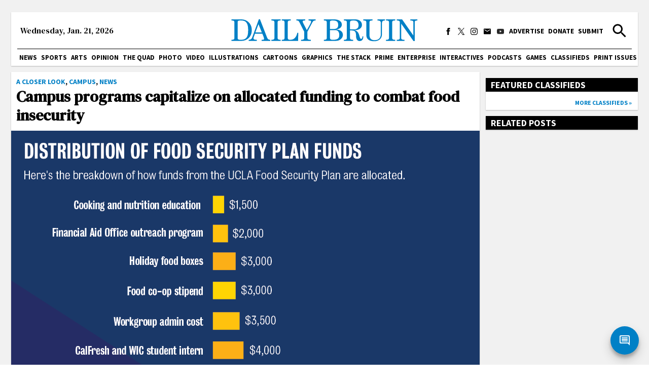

--- FILE ---
content_type: application/javascript; charset=UTF-8
request_url: https://dailybruin.com/_next/static/chunks/7178-9b03c143bfcae076.js
body_size: 8084
content:
(self.webpackChunk_N_E=self.webpackChunk_N_E||[]).push([[7178],{65639:function(n,t,e){"use strict";e.d(t,{Z:function(){return m}});var i=e(51438),r=e(52951),o=e(88029),a=e(7297),c=e(60460),u=e(72746),l=e(67294),d=e(15307),s=e(94959);function p(){var n=(0,a.Z)(["\n          background-color: white;\n          padding: ",";\n          box-shadow: ",";\n          display: table;\n          width: 100%;\n        "]);return p=function(){return n},n}function g(){var n=(0,a.Z)(["\n            display: table-cell;\n            vertical-align: top;\n\n            "," {\n              display: block;\n            }\n          "]);return g=function(){return n},n}function h(){var n=(0,a.Z)(["\n              background-color: ",";\n              color: white;\n              padding: 4px 8px;\n              font-family: ",";\n              font-weight: bold;\n              margin: 0;\n              font-size: 16px;\n              white-space: nowrap;\n            "]);return h=function(){return n},n}function f(){var n=(0,a.Z)(["\n            display: table-cell;\n            padding-left: 10px;\n            vertical-align: middle;\n            width: 100%;\n\n            "," {\n              display: block;\n              padding: 8px 2px 0 2px;\n            }\n          "]);return f=function(){return n},n}function x(){var n=(0,a.Z)(["\n              font-size: 16px;\n              font-family: ",";\n              font-weight: 700;\n              color: #000;\n              text-decoration: none;\n              &:hover {\n                color: ",";\n                text-decoration: none;\n              }\n            "]);return x=function(){return n},n}var m=function(n){(0,o.Z)(e,n);var t=(0,c.Z)(e);function e(n){return(0,i.Z)(this,e),t.call(this,n)}return(0,r.Z)(e,[{key:"render",value:function(){return(0,u.BX)("div",{css:(0,d.iv)(p(),s.AO,s.tL),children:[(0,u.tZ)("div",{css:(0,d.iv)(g(),s.m7),children:(0,u.tZ)("h3",{css:(0,d.iv)(h(),s.Gf,s.Vc),children:"BREAKING:"})}),(0,u.tZ)("div",{css:(0,d.iv)(f(),s.m7),children:(0,u.tZ)("a",{href:this.props.story.href,css:(0,d.iv)(x(),s.SV,s.s3),dangerouslySetInnerHTML:{__html:this.props.story.name}})})]})}}]),e}(l.Component)},22609:function(n,t,e){"use strict";e.d(t,{Z:function(){return v}});var i=e(4111),r=e(51438),o=e(52951),a=e(14924),c=e(88029),u=e(7297),l=e(60460),d=e(72746),s=e(67294),p=e(15307),g=e(94959),h=e(43953),f=e.n(h);function x(){var n=(0,u.Z)(["\n          display: block;\n          position: fixed;\n          right: 20px;\n          bottom: 20px;\n          background-color: ",";\n          border-radius: 50%;\n          box-shadow: 0 10px 20px rgba(0, 0, 0, 0.19),\n            0 6px 6px rgba(0, 0, 0, 0.23);\n          margin: 0;\n          transition: all 300ms;\n          z-index: 100;\n          /* transform: translateY(","); */\n        "]);return x=function(){return n},n}function m(){var n=(0,u.Z)(["\n            display: block;\n            width: 24px;\n            height: 24px;\n            margin: 16px;\n          "]);return m=function(){return n},n}var v=function(n){(0,c.Z)(e,n);var t=(0,l.Z)(e);function e(){var n;return(0,r.Z)(this,e),n=t.apply(this,arguments),(0,a.Z)((0,i.Z)(n),"timeout",null),(0,a.Z)((0,i.Z)(n),"state",{isScrolling:!1}),n}return(0,o.Z)(e,[{key:"render",value:function(){return(0,d.tZ)("a",{target:"_blank",href:"https://docs.google.com/forms/d/e/1FAIpQLSeCsyRAFuUVYEdSA9wQhdimmn6lzgSUBMepSvpP_QU5YsVSnQ/viewform",css:(0,p.iv)(x(),g.s3,this.state.isScrolling?"100px":"0"),children:(0,d.tZ)("img",{src:f(),css:(0,p.iv)(m())})})}}]),e}(s.Component)},49855:function(n,t,e){"use strict";e.d(t,{Z:function(){return m}});var i=e(51438),r=e(52951),o=e(88029),a=e(7297),c=e(60460),u=e(72746),l=e(67294);e(41664);var d=e(15307),s=e(94959);function p(){var n=(0,a.Z)(["\n            display: inline-block;\n            vertical-align: middle;\n            padding: 2px 5px;\n            font-family: ",";\n            font-weight: 700;\n            color: #000;\n            text-decoration: none;\n            &:hover {\n              color: ",";\n              text-decoration: none;\n            }\n          "]);return p=function(){return n},n}function g(){var n=(0,a.Z)(["\n          background-color: white;\n          width: 100%;\n          display: table;\n          padding: ",";\n          box-shadow: ",";\n        "]);return g=function(){return n},n}function h(){var n=(0,a.Z)(["\n            display: table-cell;\n            vertical-align: top;\n            "," {\n              display: block;\n            }\n          "]);return h=function(){return n},n}function f(){var n=(0,a.Z)(["\n              background-color: ",";\n              color: white;\n              padding: 4px 8px;\n              font-family: ",";\n              font-weight: bold;\n              margin: 0;\n              font-size: 16px;\n              white-space: nowrap;\n            "]);return f=function(){return n},n}function x(){var n=(0,a.Z)(["\n            display: table-cell;\n            width: 100%;\n            vertical-align: middle;\n            padding-left: 5px;\n            font-size: 14px;\n            margin-top: 5px;\n            "," {\n              display: block;\n              padding: 0 2px 0 2px;\n            }\n          "]);return x=function(){return n},n}var m=function(n){(0,o.Z)(e,n);var t=(0,c.Z)(e);function e(n){return(0,i.Z)(this,e),t.call(this,n)}return(0,r.Z)(e,[{key:"render",value:function(){var n=[];for(var t in this.props.stories)n.push((0,u.tZ)("a",{href:this.props.stories[t].href,css:(0,d.iv)(p(),s.SV,s.s3),dangerouslySetInnerHTML:{__html:this.props.stories[t].name}},t));return(0,u.BX)("div",{css:(0,d.iv)(g(),s.AO,s.tL),children:[(0,u.tZ)("div",{css:(0,d.iv)(h(),s.m7),children:(0,u.tZ)("h3",{css:(0,d.iv)(f(),s.s3,s.Vc),children:"IN THE NEWS:"})}),(0,u.tZ)("div",{css:(0,d.iv)(x(),s.m7),children:n})]})}}]),e}(l.Component)},31933:function(n,t,e){"use strict";e.d(t,{Z:function(){return p}});var i=e(7297),r=e(72746);e(67294);var o=e(15307),a=e(94959);function c(){var n=(0,i.Z)(["\n        margin-right: 15px;\n        text-decoration: none;\n        color: inherit;\n\n        "," {\n          margin: auto;\n        }\n      "]);return c=function(){return n},n}function u(n){return(0,r.tZ)("a",{css:(0,o.iv)(c(),a.m7),href:n.url,children:n.text})}function l(){var n=(0,i.Z)(["\n        display: flex;\n        font-size: 0.85rem;\n        flex-direction: row;\n        padding: 0.4rem;\n        background-color: white;\n        font-family: ",";\n        font-weight: ",";\n        box-shadow: ",";\n        border-top: 5px solid black;\n\n        "," {\n          flex-direction: column;\n        }\n\n        "," {\n          flex-direction: column;\n        }\n      "]);return l=function(){return n},n}function d(){var n=(0,i.Z)(["\n          display: flex;\n          flex-direction: row;\n\n          "," {\n            display: block;\n            column-count: 2;\n            column-fill: auto;\n            padding-left: 20px;\n            padding-bottom: 4px;\n            border-bottom: 1px solid #000;\n            & a {\n              display: block;\n              padding: 0 4px;\n            }\n          }\n\n          "," {\n            display: block;\n            column-count: 3;\n            column-fill: auto;\n            padding-left: 20px;\n            padding-bottom: 4px;\n            border-bottom: 1px solid #000;\n            & a {\n              display: block;\n              padding: 0 4px;\n            }\n          }\n        "]);return d=function(){return n},n}function s(){var n=(0,i.Z)(["\n          text-align: right;\n          margin-left: auto;\n          flex-grow: 1;\n\n          "," {\n            text-align: center;\n            margin: auto;\n            padding-top: 4px;\n          }\n\n          "," {\n            text-align: center;\n            margin: auto;\n            padding-top: 4px;\n          }\n        "]);return s=function(){return n},n}function p(n){var t=[{text:"About",url:"/about"},{text:"Contact",url:"/contact"},{text:"Submit",url:"/submit"},{text:"Advertise",url:"/advertise"},{text:"Sponsored",url:"/category/sponsored"},{text:"Staff",url:"/staff"},{text:"Stonewall",url:"/stonewall"},{text:"Editorial Board",url:"/editorial-board"},{text:"Privacy",url:"/privacy"},{text:"Comment Policy",url:"/comment"},{text:"Community Guide",url:"/the-daily-bruin-community-guide"},{text:"Join",url:"/join-the-daily-bruin"}].map(function(n){return(0,r.tZ)(u,{url:n.url,text:n.text},n.text)}),e=new Date().getFullYear();return(0,r.BX)("footer",{css:(0,o.iv)(l(),a.LI,a.sL,a.tL,a.m7,a.Mq),id:"footer",children:[(0,r.tZ)("div",{css:(0,o.iv)(d(),a.m7,a.Mq),children:t}),(0,r.BX)("div",{css:(0,o.iv)(s(),a.m7,a.Mq),children:["Copyright \xa9 ",e," Daily Bruin"]})]})}},69551:function(n,t,e){"use strict";e.d(t,{Z:function(){return nb}});var i=e(51438),r=e(52951),o=e(88029),a=e(26042),c=e(60460),u=e(72746),l=e(67294),d=e(15307);e(41664);var s=e(79108),p=e(94959),g=e(4111),h=e(7297),f=e(27484),x=e.n(f),m=e(9008),v=e.n(m),M=e(59847),y=e.n(M),I=e(87412),b=e.n(I),Z=e(16053),N=e.n(Z),j=e(98714),L=e.n(j);function w(){var n=(0,h.Z)(["\n              display: table-cell;\n              text-align: center;\n              padding: 8px 4px;\n              font-family: ",";\n              font-size: 13px;\n              font-weight: bold;\n              text-decoration: none;\n              text-transform: uppercase;\n              color: #000;\n              white-space: nowrap;\n              &:hover {\n                text-decoration: underline;\n              }\n\n              &.isSticky {\n                background-color: red;\n              }\n            "]);return w=function(){return n},n}function D(){var n=(0,h.Z)(["\n          background: #ffffff;\n          box-shadow: ",";\n          overflow: hidden;\n          height: ",";\n          transition: height 250ms cubic-bezier(0.25, 0.8, 0.25, 1);\n          position: sticky;\n          top: 0;\n          z-index: 10;\n          margin: 6px;\n        "]);return D=function(){return n},n}function k(){var n=(0,h.Z)(["\n            padding: 6px 18px;\n            display: table;\n            table-layout: fixed;\n            width: 100%;\n            vertical-align: middle;\n          "]);return k=function(){return n},n}function S(){var n=(0,h.Z)(["\n              display: table-cell;\n              text-align: left;\n              white-space: nowrap;\n              vertical-align: middle;\n              @media (max-width: 900px) {\n                display: none;\n              }\n            "]);return S=function(){return n},n}function T(){var n=(0,h.Z)(["\n                white-space: nowrap;\n                display: inline-block;\n                margin: 0;\n                font-family: ",";\n                font-style: normal;\n                font-weight: 550;\n                font-size: 16px;\n              "]);return T=function(){return n},n}function A(){var n=(0,h.Z)(["\n              display: table-cell;\n              text-align: center;\n              white-space: nowrap;\n            "]);return A=function(){return n},n}function z(){var n=(0,h.Z)(["\n                display: inline-block;\n                vertical-align: middle;\n                height: 60px;\n                padding: 8px 0;\n                transition: height 250ms cubic-bezier(0.25, 0.8, 0.25, 1);\n                @media (max-width: 600px) {\n                  height: 24px;\n                }\n              "]);return z=function(){return n},n}function E(){var n=(0,h.Z)(["\n                  display: inline-block;\n                  height: 100%;\n                "]);return E=function(){return n},n}function C(){var n=(0,h.Z)(["\n              display: table-cell;\n              text-align: right;\n              vertical-align: middle;\n              white-space: nowrap;\n            "]);return C=function(){return n},n}function _(){var n=(0,h.Z)(["\n                display: inline-block;\n                position: relative;\n                transition: all 500ms;\n                height: 36px;\n              "]);return _=function(){return n},n}function O(){var n=(0,h.Z)(["\n                  display: inline-block;\n                  vertical-align: middle;\n                  margin-top: 2px;\n                  margin-right: 10px;\n\n                  & > a {\n                    padding: 0 4px;\n                    font-family: ",";\n                    font-weight: bold;\n                    text-transform: uppercase;\n                    line-height: 34px;\n                    font-size: 14px;\n                    color: #000;\n                    display: inline-block;\n                    vertical-align: middle;\n                    height: 36px;\n                  }\n\n                  & > a:hover {\n                    text-decoration: underline;\n                  }\n\n                  @media (max-width: 650px) {\n                    display: none;\n                  }\n                "]);return O=function(){return n},n}function Y(){var n=(0,h.Z)(["\n                    display: inline-block;\n\n                    & a {\n                      margin: 0 6px;\n                      display: inline-block;\n                      vertical-align: middle;\n                    }\n                    & a img {\n                      display: block;\n                      height: 14px;\n                    }\n\n                    & a:hover img {\n                      fill: ",";\n                    }\n                  "]);return Y=function(){return n},n}function B(){var n=(0,h.Z)(["\n                  display: inline-block;\n                  position: relative;\n                  transition: all 500ms;\n                  height: 36px;\n                  width: 36px;\n                  vertical-align: middle;\n                "]);return B=function(){return n},n}function P(){var n=(0,h.Z)(["\n                      position: absolute;\n                      right: 0;\n                      z-index: 10;\n                      height: 36px;\n                      background-color: #000;\n                      color: #000;\n                      resize: none;\n                      transition: width 500ms cubic-bezier(0.25, 0.8, 0.25, 1),\n                        color 300ms cubic-bezier(0.25, 0.8, 0.25, 1);\n                      width: 0;\n                      padding: 0;\n                      border: none;\n                      outline: none;\n                      line-height: 36px;\n                      font-size: 18px;\n                      font-family: ",";\n                      font-weight: bold;\n                      &:focus {\n                        width: 250px;\n                        padding: 0 36px 0 6px;\n                        color: #fff;\n                      }\n                      &:focus + input {\n                        display: block;\n                      }\n                      &:focus + input + #Masthead__SearchIconBox {\n                        background-color: #000;\n                      }\n                    "]);return P=function(){return n},n}function Q(){var n=(0,h.Z)(["\n                      position: absolute;\n                      z-index: 12;\n                      width: 36px;\n                      height: 36px;\n                      right: 0;\n                      top: 0;\n                      border: none;\n                      padding: 6px;\n                      cursor: pointer;\n                      color: #fff;\n                      outline: none;\n                      display: none;\n                      background-color: #000;\n                      background-image: url(",");\n                      background-repeat: no-repeat;\n                      background-size: 24px;\n                      background-position: 6px;\n                      &:hover {\n                        display: block;\n                      }\n                      &:hover ~ input {\n                        width: 250px;\n                        padding: 0 36px 0 6px;\n                        color: #fff;\n                      }\n                      &:focus {\n                        outline: none;\n                        display: block;\n                      }\n                    "]);return Q=function(){return n},n}function U(){var n=(0,h.Z)(["\n                      position: absolute;\n                      z-index: 11;\n                      right: 0;\n                      top: 0;\n                      border: none;\n                      padding: 0;\n                      cursor: pointer;\n                      background-color: transparent;\n                      outline: none;\n                      &:focus {\n                        outline: none;\n                      }\n                    "]);return U=function(){return n},n}function G(){var n=(0,h.Z)(["\n                        display: inline-block;\n                        vertical-align: middle;\n                        transition: all 200ms;\n                        transition-delay: 100ms;\n                        width: 36px;\n                        height: 36px;\n                      "]);return G=function(){return n},n}function H(){var n=(0,h.Z)(["\n            padding: 0 12px;\n          "]);return H=function(){return n},n}function R(){var n=(0,h.Z)(["\n              width: 100%;\n              height: 1px;\n              background-color: #000;\n            "]);return R=function(){return n},n}function V(){var n=(0,h.Z)(["\n            background-color: #fff;\n            overflow-x: scroll;\n            &::-webkit-scrollbar {\n              display: none;\n            }\n          "]);return V=function(){return n},n}function J(){var n=(0,h.Z)(["\n              padding: 0 12px;\n              display: table;\n              width: 100%;\n              box-sizing: border-box;\n            "]);return J=function(){return n},n}var W="106px",X=function(n){(0,o.Z)(a,n);var t=(0,c.Z)(a);function a(n){var e;return(0,i.Z)(this,a),(e=t.call(this,n)).state={menuExpanded:!0,searchExpanded:!1},e.MastheadCard=l.createRef(),e.SearchBar=l.createRef(),e.Logo=l.createRef(),e.isScrolled=e.isScrolled.bind((0,g.Z)(e)),e.expandMenu=e.expandMenu.bind((0,g.Z)(e)),e.collapseMenu=e.collapseMenu.bind((0,g.Z)(e)),e.expandSearch=e.expandSearch.bind((0,g.Z)(e)),e}return(0,r.Z)(a,[{key:"componentDidMount",value:function(){window.addEventListener("scroll",this.isScrolled)}},{key:"componentWillUnmount",value:function(){window.removeEventListener("scroll",this.isScrolled)}},{key:"isScrolled",value:function(){document.body.scrollTop>0||document.documentElement.scrollTop>0?this.collapseMenu():(document.body.scrollTop<=0||document.documentElement.scrollTop<=0)&&!this.state.menuExpanded&&this.expandMenu()}},{key:"expandMenu",value:function(){var n=this.MastheadCard.current,t=this.Logo.current;this.state.menuExpanded||(n.style.height=W,t.style.height="60px",this.state.menuExpanded=!0)}},{key:"collapseMenu",value:function(){var n=this.MastheadCard.current,t=this.Logo.current;this.state.menuExpanded&&(n.style.height="60px",t.style.height="48px",this.state.menuExpanded=!1)}},{key:"expandSearch",value:function(){this.SearchBar.current.focus()}},{key:"render",value:function(){var n=x()().format("dddd, MMM D, YYYY"),t=[];if(null!=this.props.categories)for(var i in this.props.categories)t.push((0,u.tZ)("a",{href:this.props.categories[i].as,css:(0,d.iv)(w(),p.Vc),children:this.props.categories[i].name},i));return(0,u.tZ)(l.Fragment,{children:(0,u.BX)("div",{id:"masthead",ref:this.MastheadCard,css:(0,d.iv)(D(),p.tL,W),children:[(0,u.BX)("div",{css:(0,d.iv)(k()),children:[(0,u.tZ)("div",{css:(0,d.iv)(S()),children:(0,u.tZ)("h2",{css:(0,d.iv)(T(),p.LI),children:n})}),(0,u.tZ)("div",{css:(0,d.iv)(A()),children:(0,u.tZ)("a",{ref:this.Logo,href:"/",css:(0,d.iv)(z()),children:(0,u.tZ)("img",{src:y(),css:(0,d.iv)(E())})})}),(0,u.tZ)("div",{css:(0,d.iv)(C()),children:(0,u.BX)("div",{css:(0,d.iv)(_()),children:[(0,u.BX)("div",{css:(0,d.iv)(O(),p.Vc),children:[(0,u.BX)("div",{id:"social-media",css:(0,d.iv)(Y(),p.s3),children:[(0,u.tZ)("a",{href:"https://www.facebook.com/dailybruin",target:"_blank",rel:"noopener",children:(0,u.tZ)("img",{src:e(15094)})}),(0,u.tZ)("a",{href:"https://www.twitter.com/dailybruin",target:"_blank",rel:"noopener",children:(0,u.tZ)("img",{src:e(38482)})}),(0,u.tZ)("a",{href:"https://www.instagram.com/dailybruin",target:"_blank",rel:"noopener",children:(0,u.tZ)("img",{src:e(79534)})}),(0,u.tZ)("a",{href:"http://eepurl.com/cFEiZX",target:"_blank",rel:"noopener",children:(0,u.tZ)("img",{src:e(91127)})}),(0,u.tZ)("a",{href:"https://www.youtube.com/user/ucladailybruin",target:"_blank",rel:"noopener",children:(0,u.tZ)("img",{src:e(23116)})})]}),(0,u.tZ)("a",{href:"/advertise",children:"Advertise"}),(0,u.tZ)("a",{href:"https://uclastudentmedia.com/donate/",children:"Donate"}),(0,u.tZ)("a",{href:"/submit",children:"Submit"})]}),(0,u.tZ)("div",{css:(0,d.iv)(B()),children:(0,u.BX)("form",{method:"get",action:"/search",children:[(0,u.tZ)("input",{ref:this.SearchBar,id:"SearchBar",type:"text",name:"q",placeholder:"search",pattern:"\\S+.*",css:(0,d.iv)(P(),p.Vc)}),(0,u.tZ)("input",{type:"submit",value:"",css:(0,d.iv)(Q(),L())}),(0,u.tZ)("div",{css:(0,d.iv)(U()),onClick:this.expandSearch,children:(0,u.tZ)("img",{id:"Masthead__SearchIconBox",css:(0,d.iv)(G()),src:N()})})]})})]})})]}),(0,u.tZ)("div",{css:(0,d.iv)(H()),children:(0,u.tZ)("div",{css:(0,d.iv)(R())})}),(0,u.tZ)("div",{css:(0,d.iv)(V()),children:(0,u.tZ)("div",{css:(0,d.iv)(J()),children:t})})]})})}}]),a}(l.Component);function F(){var n=(0,h.Z)(["\n              display: block;\n              text-align: left;\n              padding: 8px 4px;\n              font-family: ",";\n              font-size: 18px;\n              font-weight: bold;\n              text-decoration: none;\n              text-transform: uppercase;\n              color: #000;\n              &:hover {\n                text-decoration: underline;\n              }\n            "]);return F=function(){return n},n}function q(){var n=(0,h.Z)(["\n          background: #ffffff;\n          box-shadow: ",";\n          transition: height 250ms cubic-bezier(0.25, 0.8, 0.25, 1);\n          position: sticky;\n          top: 0;\n          z-index: 10;\n          margin: 6px -6px;\n        "]);return q=function(){return n},n}function K(){var n=(0,h.Z)(["\n            display: table;\n            width: 100%;\n            text-align: center;\n            padding: 6px 12px;\n          "]);return K=function(){return n},n}function $(){var n=(0,h.Z)(["\n              display: table-cell;\n              vertical-align: middle;\n              border: none;\n              padding: 4px;\n              cursor: pointer;\n              background-color: transparent;\n              outline: none;\n              height: 36px;\n              width: 36px;\n              transition: transform 250ms cubic-bezier(0.25, 0.8, 0.25, 1);\n            "]);return $=function(){return n},n}function nn(){var n=(0,h.Z)(["\n                height: 100%;\n                background-color: white;\n              "]);return nn=function(){return n},n}function nt(){var n=(0,h.Z)(["\n              display: table-cell;\n              text-align: center;\n              width: 100%;\n              white-space: nowrap;\n            "]);return nt=function(){return n},n}function ne(){var n=(0,h.Z)(["\n                display: inline-block;\n                vertical-align: middle;\n                height: 32px;\n                padding: 4px 0;\n              "]);return ne=function(){return n},n}function ni(){var n=(0,h.Z)(["\n                  display: inline-block;\n                  height: 100%;\n                "]);return ni=function(){return n},n}function nr(){var n=(0,h.Z)(['\n                      * {\n                        font-family: "Comic Sans MS", sans-serif !important;\n                      }\n                    ']);return nr=function(){return n},n}function no(){var n=(0,h.Z)(["\n              display: table-cell;\n              vertical-align: middle;\n            "]);return no=function(){return n},n}function na(){var n=(0,h.Z)(["\n                display: inline-block;\n                position: relative;\n                transition: all 500ms;\n                height: 36px;\n                width: 36px;\n                vertical-align: middle;\n              "]);return na=function(){return n},n}function nc(){var n=(0,h.Z)(["\n                    position: absolute;\n                    right: 0;\n                    z-index: 10;\n                    height: 36px;\n                    background-color: #000;\n                    color: #000;\n                    resize: none;\n                    transition: width 500ms cubic-bezier(0.25, 0.8, 0.25, 1),\n                      color 300ms cubic-bezier(0.25, 0.8, 0.25, 1);\n                    width: 0;\n                    padding: 0;\n                    border: none;\n                    outline: none;\n                    line-height: 36px;\n                    font-size: 18px;\n                    font-family: ",";\n                    font-weight: bold;\n                    &:focus {\n                      width: calc(100vw - 64px);\n                      padding: 0 36px 0 6px;\n                      color: #fff;\n                    }\n                    &:focus + input {\n                      display: block;\n                    }\n                    &:focus + input + #Masthead__SearchIconBox {\n                      background-color: #000;\n                    }\n                  "]);return nc=function(){return n},n}function nu(){var n=(0,h.Z)(["\n                    position: absolute;\n                    z-index: 12;\n                    width: 36px;\n                    height: 36px;\n                    right: 0;\n                    top: 0;\n                    border: none;\n                    padding: 6px;\n                    cursor: pointer;\n                    color: #fff;\n                    outline: none;\n                    display: none;\n                    background-color: #000;\n                    background-image: url(",");\n                    background-repeat: no-repeat;\n                    background-size: 24px;\n                    background-position: 6px;\n                    &:hover {\n                      display: block;\n                    }\n                    &:hover ~ input {\n                      width: 250px;\n                      padding: 0 36px 0 6px;\n                      color: #fff;\n                    }\n                    &:focus {\n                      outline: none;\n                      display: block;\n                    }\n                  "]);return nu=function(){return n},n}function nl(){var n=(0,h.Z)(["\n                    position: absolute;\n                    z-index: 11;\n                    right: 0;\n                    top: 0;\n                    border: none;\n                    padding: 4px;\n                    height: 36px;\n                    width: 36px;\n                    cursor: pointer;\n                    background-color: transparent;\n                    outline: none;\n                    &:focus {\n                      outline: none;\n                    }\n                  "]);return nl=function(){return n},n}function nd(){var n=(0,h.Z)(["\n                      display: inline-block;\n                      vertical-align: middle;\n                      transition: all 200ms;\n                      transition-delay: 100ms;\n                      height: 100%;\n                    "]);return nd=function(){return n},n}function ns(){var n=(0,h.Z)(["\n            position: absolute;\n            margin: 0px;\n            background-color: #fff;\n            padding: 0 6px;\n            height: 0;\n            overflow-y: scroll;\n            width: 100%;\n\n            transition: height 500ms;\n          "]);return ns=function(){return n},n}function np(){var n=(0,h.Z)(["\n              vertical-align: top;\n              display: inline-block;\n              width: 60%;\n              padding: 6px;\n            "]);return np=function(){return n},n}function ng(){var n=(0,h.Z)(["\n              vertical-align: top;\n              display: inline-block;\n              width: 40%;\n              padding: 6px;\n              text-align: center;\n              font-family: ",";\n              font-size: 14px;\n              font-weight: bold;\n              text-decoration: none;\n              text-transform: uppercase;\n              color: #000;\n              a:hover {\n                text-decoration: underline;\n              }\n            "]);return ng=function(){return n},n}function nh(){var n=(0,h.Z)(["\n                display: block;\n                padding: 8px 4px;\n              "]);return nh=function(){return n},n}function nf(){var n=(0,h.Z)(["\n                display: block;\n                padding: 8px 4px;\n              "]);return nf=function(){return n},n}function nx(){var n=(0,h.Z)(["\n                display: block;\n                padding: 8px 4px;\n              "]);return nx=function(){return n},n}function nm(){var n=(0,h.Z)(["\n                display: block;\n                padding: 8px 4px;\n              "]);return nm=function(){return n},n}function nv(){var n=(0,h.Z)(["\n                display: block;\n                padding: 8px 4px;\n              "]);return nv=function(){return n},n}function nM(){var n=(0,h.Z)(["\n                display: block;\n                padding: 8px 4px;\n              "]);return nM=function(){return n},n}function ny(){var n=(0,h.Z)(["\n                display: block;\n                padding: 8px 4px;\n              "]);return ny=function(){return n},n}var nI=function(n){(0,o.Z)(a,n);var t=(0,c.Z)(a);function a(n){var e;return(0,i.Z)(this,a),(e=t.call(this,n)).state={menuExpanded:!1,searchExpanded:!1},e.Menu=l.createRef(),e.SearchBar=l.createRef(),e.toggleMenu=e.toggleMenu.bind((0,g.Z)(e)),e.expandSearch=e.expandSearch.bind((0,g.Z)(e)),e}return(0,r.Z)(a,[{key:"toggleMenu",value:function(){var n=this.Menu.current;n.scrollIntoView(),this.state.menuExpanded?n.style.height="0":n.style.height="calc(100vh - 48px)",this.setState({menuExpanded:!this.state.menuExpanded})}},{key:"expandSearch",value:function(){this.SearchBar.current.focus()}},{key:"render",value:function(){var n=x()(),t=[];if(null!=this.props.categories)for(var i=0;i<this.props.categories.length;i++)t.push((0,u.tZ)("a",{href:this.props.categories[i].as,css:(0,d.iv)(F(),p.Vc),children:this.props.categories[i].name}));return(0,u.BX)("div",{css:(0,d.iv)(q(),p.tL),children:[(0,u.BX)("div",{css:(0,d.iv)(K()),children:[(0,u.tZ)("button",{css:(0,d.iv)($()),style:{transform:this.state.menuExpanded?"rotate(90deg)":"rotate(0deg)"},onClick:this.toggleMenu,children:(0,u.tZ)("img",{src:b(),css:(0,d.iv)(nn())})}),(0,u.tZ)("div",{css:(0,d.iv)(nt()),children:(0,u.BX)("a",{href:"/",css:(0,d.iv)(ne()),children:[(0,u.tZ)("img",{src:1==n.date()&&3==n.month()?e(10220):y(),css:(0,d.iv)(ni())}),1==n.date()&&3==n.month()&&(0,u.BX)(u.HY,{children:[(0,u.tZ)(v(),{children:(0,u.tZ)("link",{href:"https://wp.dailybruin.com/wp-content/themes/caeruleum/css/dbcomic.ttf",rel:"stylesheet"})}),(0,u.tZ)(d.xB,{styles:(0,d.iv)(nr())})]})]})}),(0,u.tZ)("div",{css:(0,d.iv)(no()),children:(0,u.tZ)("div",{ref:this.SearchBarBlock,css:(0,d.iv)(na()),children:(0,u.BX)("form",{method:"get",action:"/search",children:[(0,u.tZ)("input",{ref:this.SearchBar,id:"SearchBar",type:"text",name:"q",placeholder:"search",pattern:"\\S+.*",css:(0,d.iv)(nc(),p.Vc)}),(0,u.tZ)("input",{type:"submit",value:"",css:(0,d.iv)(nu(),L())}),(0,u.tZ)("div",{css:(0,d.iv)(nl()),onClick:this.expandSearch,children:(0,u.tZ)("img",{id:"Masthead__SearchIconBox",css:(0,d.iv)(nd()),src:N()})})]})})})]}),(0,u.BX)("div",{ref:this.Menu,css:(0,d.iv)(ns()),children:[(0,u.tZ)("div",{css:(0,d.iv)(np()),children:t}),(0,u.BX)("div",{css:(0,d.iv)(ng(),p.Vc),children:[(0,u.tZ)("a",{href:"https://www.facebook.com/dailybruin",target:"_blank",rel:"noopener",css:(0,d.iv)(nh()),children:"Facebook"}),(0,u.tZ)("a",{href:"https://twitter.com/dailybruin",target:"_blank",rel:"noopener",css:(0,d.iv)(nf()),children:"Twitter"}),(0,u.tZ)("a",{href:"https://www.instagram.com/dailybruin",target:"_blank",rel:"noopener",css:(0,d.iv)(nx()),children:"Instagram"}),(0,u.tZ)("a",{href:"http://eepurl.com/cFEiZX",target:"_blank",rel:"noopener",css:(0,d.iv)(nm()),children:"Newsletter"}),(0,u.tZ)("a",{href:"/advertise",css:(0,d.iv)(nv()),children:"Advertise"}),(0,u.tZ)("a",{href:"https://uclastudentmedia.com/donate/",target:"_blank",rel:"noopener",css:(0,d.iv)(nM()),children:"Donate"}),(0,u.tZ)("a",{href:"/submit",target:"_blank",rel:"noopener",css:(0,d.iv)(ny()),children:"Submit"})]})]})]})}}]),a}(l.Component),nb=function(n){(0,o.Z)(e,n);var t=(0,c.Z)(e);function e(n){return(0,i.Z)(this,e),t.call(this,n)}return(0,r.Z)(e,[{key:"render",value:function(){var n=this;return(0,u.tZ)(s.Z,{queries:{phone:"(max-width: 600px)",desktop:"(min-width: 601px)"},defaultMatches:{desktop:!0},children:function(t){return(0,u.BX)(u.HY,{children:[t.phone&&(0,u.tZ)(nI,(0,a.Z)({},n.props)),t.desktop&&(0,u.tZ)(X,(0,a.Z)({},n.props))]})}})}}]),e}(l.Component)},94959:function(n,t,e){"use strict";e.d(t,{AO:function(){return h},F:function(){return M},Gf:function(){return d},LI:function(){return s},Mq:function(){return v},O5:function(){return u},SV:function(){return p},Sn:function(){return a},Vc:function(){return g},ix:function(){return c},m7:function(){return m},s3:function(){return l},sL:function(){return x},tL:function(){return f}});var i=e(7297),r=e(15307);function o(){var n=(0,i.Z)(["\n  font-size: ",";\n  font-family: ",";\n"]);return o=function(){return n},n}var a="#000",c="#fff",u="rgb(100, 100, 100)",l="#0080C6",d="#CB0000",s="'DM Serif Text', serif",p="'Roboto', serif",g="'Source Sans Pro', sans-serif",h="10px",f="0px 1px 2px 0px rgba(0,0,0,0.25)",x=700,m="@media (max-width: 600px)",v="@media (max-width: 900px)";(0,r.iv)(o(),"1.1em",p);var M="\n  width: 100%;\n  background-color: #fff;\n  box-shadow: ".concat(f,";\n  padding: ").concat(h)},59298:function(n){n.exports={card:"style_card__Ic6fY","card-mobile":"style_card-mobile__rCPeq","video-card":"style_video-card__Vm_pJ","podcast-card":"style_podcast-card__4tEoi",column:"style_column__Dloft","banner-ad":"style_banner-ad__BxlZ_",loader:"style_loader__V2wm_","comments-card":"style_comments-card__miEXP","alternating-container":"style_alternating-container__svMT5","big-centered-stream-container":"style_big-centered-stream-container__WLSID",row:"style_row__yZ_lr","article-text":"style_article-text__jFou2","article-text-gallery-mobile":"style_article-text-gallery-mobile__b3Lwn","article-text-large-gallery":"style_article-text-large-gallery__p5Yc6","center-my-children":"style_center-my-children__cjmEs",caption:"style_caption__mAv3f",credits:"style_credits__5ujvc","img-col":"style_img-col__K_w5F","center-img-col":"style_center-img-col__t5wHa",image:"style_image__42UMK","center-photo":"style_center-photo__MQzOF","big-center-photo":"style_big-center-photo__aEyOG","related-links":"style_related-links__59cOG"}},43953:function(n){n.exports="[data-uri]"},59847:function(n){n.exports="/_next/static/images/dailybruin-729e105d940802eddff9ba07fd44fcb1.svg"},15094:function(n){n.exports="[data-uri]"},79534:function(n){n.exports="[data-uri]"},91127:function(n){n.exports="[data-uri]"},87412:function(n){n.exports="[data-uri]"},98714:function(n){n.exports="[data-uri]"},10220:function(n){n.exports="/_next/static/images/prankd-2fae9e52cf88310ae62037868fb12a67.svg"},16053:function(n){n.exports="[data-uri]"},38482:function(n){n.exports="[data-uri]"},23116:function(n){n.exports="/_next/static/images/youtube-81e124e161f028b183375347193876bf.png"}}]);